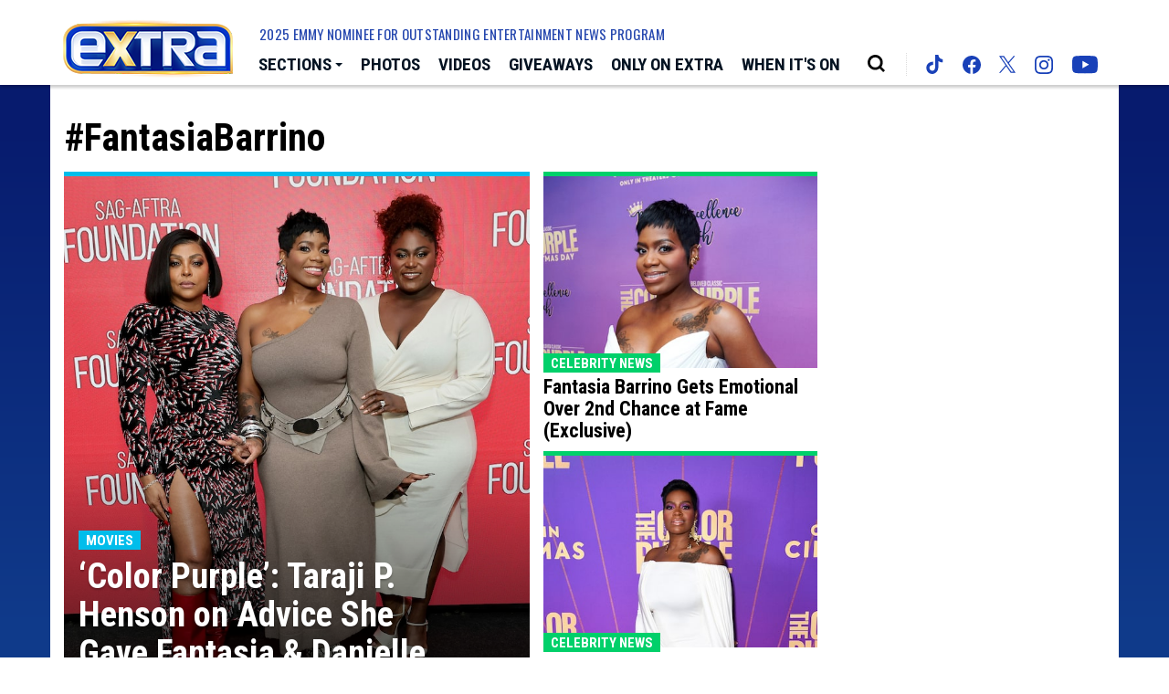

--- FILE ---
content_type: text/html; charset=utf-8
request_url: https://www.google.com/recaptcha/api2/aframe
body_size: 266
content:
<!DOCTYPE HTML><html><head><meta http-equiv="content-type" content="text/html; charset=UTF-8"></head><body><script nonce="TdYBAYls0Uvhisix8_3Gkw">/** Anti-fraud and anti-abuse applications only. See google.com/recaptcha */ try{var clients={'sodar':'https://pagead2.googlesyndication.com/pagead/sodar?'};window.addEventListener("message",function(a){try{if(a.source===window.parent){var b=JSON.parse(a.data);var c=clients[b['id']];if(c){var d=document.createElement('img');d.src=c+b['params']+'&rc='+(localStorage.getItem("rc::a")?sessionStorage.getItem("rc::b"):"");window.document.body.appendChild(d);sessionStorage.setItem("rc::e",parseInt(sessionStorage.getItem("rc::e")||0)+1);localStorage.setItem("rc::h",'1769115340749');}}}catch(b){}});window.parent.postMessage("_grecaptcha_ready", "*");}catch(b){}</script></body></html>